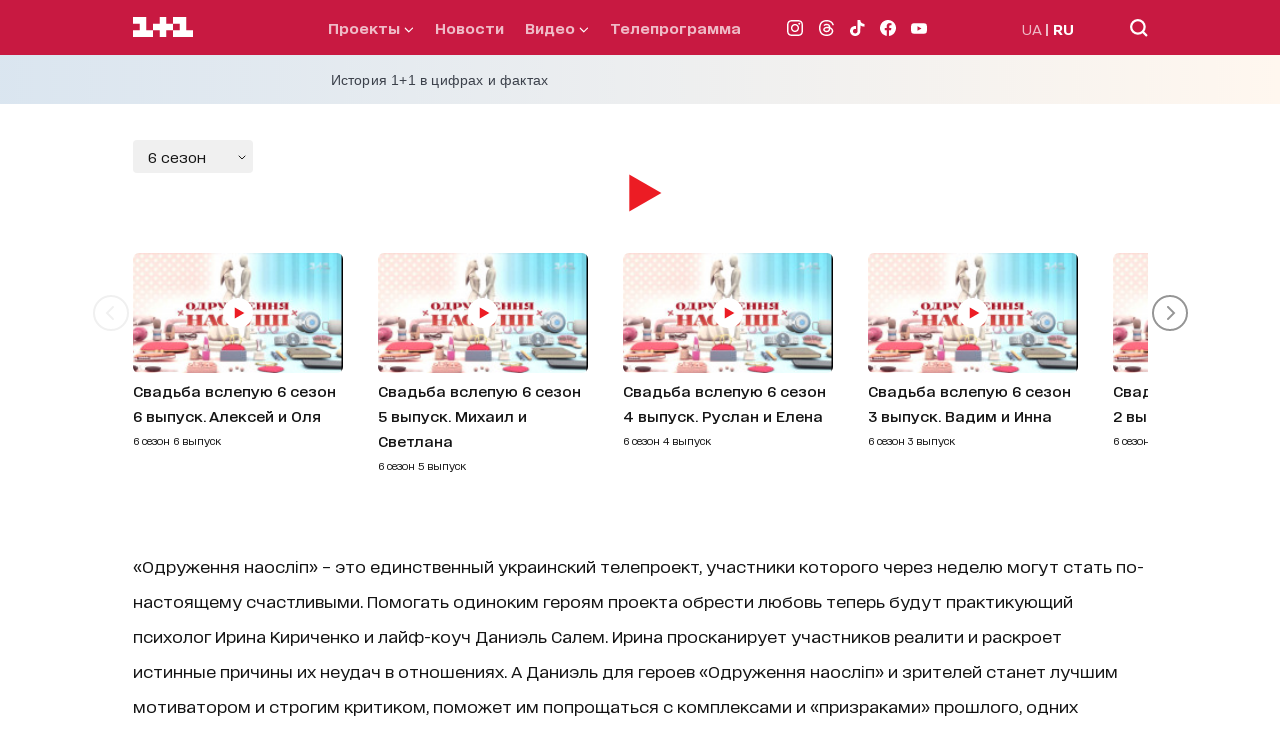

--- FILE ---
content_type: application/javascript; charset=utf-8
request_url: https://1plus1.ua/_nuxt/4c7b017.modern.js
body_size: 2612
content:
!function(e){function c(data){for(var c,d,n=data[0],o=data[1],l=data[2],i=0,h=[];i<n.length;i++)d=n[i],Object.prototype.hasOwnProperty.call(r,d)&&r[d]&&h.push(r[d][0]),r[d]=0;for(c in o)Object.prototype.hasOwnProperty.call(o,c)&&(e[c]=o[c]);for(v&&v(data);h.length;)h.shift()();return t.push.apply(t,l||[]),f()}function f(){for(var e,i=0;i<t.length;i++){for(var c=t[i],f=!0,d=1;d<c.length;d++){var o=c[d];0!==r[o]&&(f=!1)}f&&(t.splice(i--,1),e=n(n.s=c[0]))}return e}var d={},r={229:0},t=[];function n(c){if(d[c])return d[c].exports;var f=d[c]={i:c,l:!1,exports:{}};return e[c].call(f.exports,f,f.exports,n),f.l=!0,f.exports}n.e=function(e){var c=[],f=r[e];if(0!==f)if(f)c.push(f[2]);else{var d=new Promise((function(c,d){f=r[e]=[c,d]}));c.push(f[2]=d);var t,script=document.createElement("script");script.charset="utf-8",script.timeout=120,n.nc&&script.setAttribute("nonce",n.nc),script.src=function(e){return n.p+""+{0:"77561cf",1:"ab43a03",2:"1d89b84",3:"1a5f3e1",4:"a19c856",5:"caf5d1a",6:"9db24a5",7:"17da5df",8:"1a80386",9:"95bb79a",10:"69f392e",11:"3ae6132",12:"5ad188a",13:"ee50b3f",14:"657b15e",15:"5d5bda7",16:"d372763",17:"59d31a2",18:"c38e15b",19:"4e8e73d",20:"66c5bb6",21:"a50c435",22:"b4b0bd6",23:"d446931",26:"8824411",27:"4478242",28:"611d20b",29:"a020868",30:"2d7fbaa",31:"99b0991",32:"9c7f313",33:"64204ef",34:"a45099a",35:"c893368",36:"da506bb",37:"462f57c",38:"18d1dac",39:"c22fb38",40:"80b83c3",41:"c8df3e4",42:"bcd7b82",43:"1bb94f7",44:"029febc",45:"bcfbb67",46:"be05c80",47:"f73518c",48:"52c059c",49:"f104647",50:"3cefd5f",51:"96e91da",52:"41e8841",53:"d6f8f57",54:"36fc951",55:"269a5ef",56:"18fd893",57:"7a9f2cd",58:"bb3c1ee",59:"4acf3e3",60:"0dd14d3",61:"baa5c3f",62:"0f17e51",63:"3ca5e66",64:"cb72afd",65:"0af9551",66:"de0e03b",67:"5f76c61",68:"ce766a4",69:"8cedd8b",70:"705559e",71:"4d424e4",72:"6acf2c7",73:"8f443d6",74:"d6e882c",75:"a6f550f",76:"08afa7d",77:"555809e",78:"eecb9ea",79:"5c09e3a",80:"f9c1e0e",81:"68acc55",82:"49b4228",83:"475defd",84:"8414412",85:"c90aec0",86:"7fdc05c",87:"7ef1427",88:"b1b0abe",89:"66e91a7",90:"63402e1",91:"96f0283",92:"e4b7c4f",93:"a65555a",94:"0e60059",95:"034ec66",96:"aca27e7",97:"91383b8",98:"e071dfc",99:"9eea1ac",100:"505ec59",101:"38a2490",102:"296db1e",103:"a2f1f46",104:"526e663",105:"80e3542",106:"16fb40f",107:"48add68",108:"79ce985",109:"61aed94",110:"8a668db",111:"69d6b21",112:"8b15333",113:"bf70ac1",114:"5f70638",115:"a92a949",116:"34c2362",117:"78408c4",118:"37a6d66",119:"b77c677",120:"e72d4b0",121:"1f9033d",122:"8b22314",123:"32018b6",124:"59118da",125:"03853ae",126:"10a212f",127:"0e4feb5",128:"46778fc",129:"e32382d",130:"ae02283",131:"5998001",132:"84b7b02",133:"7f0fa68",134:"cd36353",135:"e13944a",136:"6a87584",137:"67871ea",138:"4905e9e",139:"7d47c78",140:"e3b6761",141:"704f1cb",142:"2c284c6",143:"c5f2417",144:"ea9a5cd",145:"9754c90",146:"ed062b6",147:"2cd1ebb",148:"334f7ce",149:"3f185d7",150:"8e49c57",151:"cff6443",152:"7b3af3e",153:"30d310b",154:"e519d08",155:"ee2afe1",156:"6b4b16e",157:"72664d2",158:"6ecb7fb",159:"9669fbc",160:"532ad09",161:"e53ab23",162:"e54d0b0",163:"8500908",164:"f21e880",165:"14de76b",166:"d809366",167:"38ed04d",168:"21f5c1b",169:"73a936a",170:"b581ebe",171:"d4eeb0e",172:"f4328a9",173:"0560fdd",174:"efe6274",175:"a08fac4",176:"cb84c1e",177:"730851a",178:"27dd708",179:"c7d9eee",180:"15a8b30",181:"7debe26",182:"6137e16",183:"8add5ef",184:"a8197aa",185:"17c9a8b",186:"2b52c98",187:"847e1e6",188:"b357800",189:"d6f29fe",190:"aaeaf8f",191:"ec93f13",192:"274e5ba",193:"88efc79",194:"2342c63",195:"4b7d643",196:"d926b46",197:"34da294",198:"08465e4",199:"41f38b4",200:"abb2416",201:"753a2ed",202:"ba21403",203:"e86ac67",204:"edc0591",205:"0b974eb",206:"8565462",207:"ba64be6",208:"d43a3fd",209:"3b924b7",210:"e23cd87",211:"0b6da21",212:"62b923b",213:"66abe13",214:"8caea33",215:"07a46be",216:"7dd12bf",217:"150da0a",218:"3b945d4",219:"e39d0b4",220:"2d8888f",221:"1707c85",222:"141d776",223:"0d514c5",224:"5f612b2",225:"e5d2e4d",226:"89eeaf6",227:"907cb25",228:"b3a306e",231:"0fb1336",232:"660fd31"}[e]+".modern.js"}(e);var o=new Error;t=function(c){script.onerror=script.onload=null,clearTimeout(l);var f=r[e];if(0!==f){if(f){var d=c&&("load"===c.type?"missing":c.type),t=c&&c.target&&c.target.src;o.message="Loading chunk "+e+" failed.\n("+d+": "+t+")",o.name="ChunkLoadError",o.type=d,o.request=t,f[1](o)}r[e]=void 0}};var l=setTimeout((function(){t({type:"timeout",target:script})}),12e4);script.onerror=script.onload=t,document.head.appendChild(script)}return Promise.all(c)},n.m=e,n.c=d,n.d=function(e,c,f){n.o(e,c)||Object.defineProperty(e,c,{enumerable:!0,get:f})},n.r=function(e){"undefined"!=typeof Symbol&&Symbol.toStringTag&&Object.defineProperty(e,Symbol.toStringTag,{value:"Module"}),Object.defineProperty(e,"__esModule",{value:!0})},n.t=function(e,c){if(1&c&&(e=n(e)),8&c)return e;if(4&c&&"object"==typeof e&&e&&e.__esModule)return e;var f=Object.create(null);if(n.r(f),Object.defineProperty(f,"default",{enumerable:!0,value:e}),2&c&&"string"!=typeof e)for(var d in e)n.d(f,d,function(c){return e[c]}.bind(null,d));return f},n.n=function(e){var c=e&&e.__esModule?function(){return e.default}:function(){return e};return n.d(c,"a",c),c},n.o=function(object,e){return Object.prototype.hasOwnProperty.call(object,e)},n.p="/_nuxt/",n.oe=function(e){throw console.error(e),e};var o=window.webpackJsonp=window.webpackJsonp||[],l=o.push.bind(o);o.push=c,o=o.slice();for(var i=0;i<o.length;i++)c(o[i]);var v=l;f()}([]);

--- FILE ---
content_type: application/javascript; charset=utf-8
request_url: https://fundingchoicesmessages.google.com/f/AGSKWxXaRPh2oVmTtT3JSZ6RdTDV5ulVnoL2elmYVyzmbO4pYIe-W5OQyCiXKekGB08hjzptejA14_fs9AHicZiuZxBz0_qDF0ms8QVM07CM5mYy6HAqNw6mPXOinVYYk7mZQDQmVpa2obcTnkmhMrLu5yO1Q5Qbwb1zx4fve3alSWJO2PS6f6BOrTlEev5O/_/adtop300._ad_expand_/ads/player-/affiliateserver.-ads-banner.
body_size: -1293
content:
window['8c672179-456c-4f18-a16f-1ce4ddc57d40'] = true;

--- FILE ---
content_type: application/javascript; charset=utf-8
request_url: https://1plus1.ua/_nuxt/e86ac67.modern.js
body_size: 219
content:
(window.webpackJsonp=window.webpackJsonp||[]).push([[203,142],{1137:function(e,t,r){"use strict";r.r(t);var n={name:"ProjectVideosSeasonsSlugPage",created(){}},o=r(2),component=Object(o.a)(n,(function(){var e=this.$createElement;return(this._self._c||e)("PagesProjectVideosMain")}),[],!1,null,null,null);t.default=component.exports;installComponents(component,{PagesProjectVideosMain:r(563).default})},563:function(e,t,r){"use strict";r.r(t);var n=r(3),o=r(400),c={name:"ProjectVideosMain",data:()=>({objectProject:{}}),fetch(){var e=this;return Object(n.a)((function*(){yield Object(o.a)(e.$route.params.program).then((t=>{e.objectProject=t})).catch((t=>{"ERR_UNESCAPED_CHARACTERS"!==t.code?e.$nuxt.error({statusCode:t.response.status,message:t.statusText}):e.$nuxt.error({statusCode:404})}))}))()}},l=r(2),component=Object(l.a)(c,(function(){var e=this,t=e.$createElement,r=e._self._c||t;return r("div",{staticClass:"project-page"},[r("PagesProjectHeaderMain",{attrs:{project:e.objectProject}})],1)}),[],!1,null,"685c926b",null);t.default=component.exports;installComponents(component,{PagesProjectHeaderMain:r(706).default})}}]);